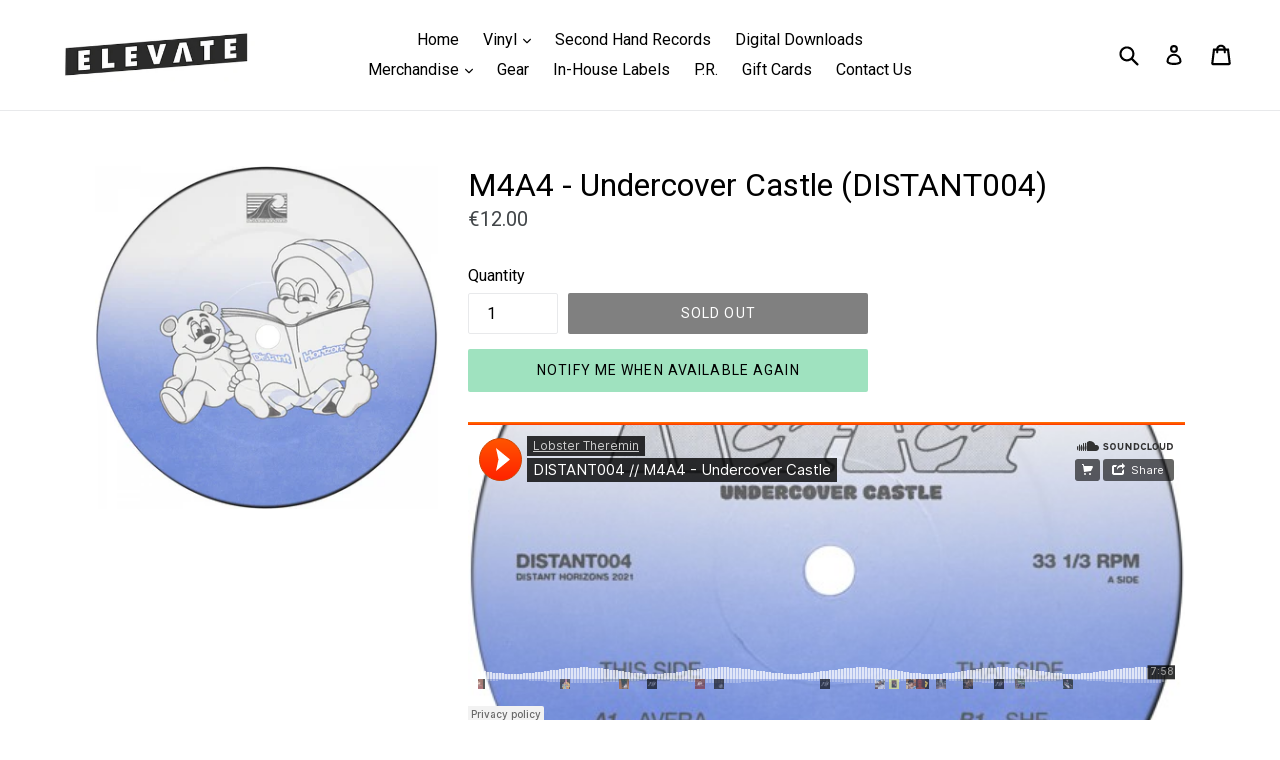

--- FILE ---
content_type: text/javascript; charset=utf-8
request_url: https://elevate.berlin/products/m4a4-undercover-castle-distant004.js
body_size: 1428
content:
{"id":6585001836632,"title":"M4A4 - Undercover Castle (DISTANT004)","handle":"m4a4-undercover-castle-distant004","description":"\u003ciframe src=\"https:\/\/w.soundcloud.com\/player\/?url=https%3A\/\/api.soundcloud.com\/tracks\/973028284\u0026amp;color=%23ff5500\u0026amp;auto_play=false\u0026amp;hide_related=false\u0026amp;show_comments=true\u0026amp;show_user=true\u0026amp;show_reposts=false\u0026amp;show_teaser=true\u0026amp;visual=true\" height=\"300\" width=\"100%\" allow=\"autoplay\" frameborder=\"no\" scrolling=\"no\"\u003e\u003c\/iframe\u003e\n\u003cdiv style=\"font-size: 10px; color: #cccccc; line-break: anywhere; word-break: normal; overflow: hidden; white-space: nowrap; text-overflow: ellipsis; font-family: Interstate,Lucida Grande,Lucida Sans Unicode,Lucida Sans,Garuda,Verdana,Tahoma,sans-serif; font-weight: 100;\"\u003e\n\u003ca style=\"color: #cccccc; text-decoration: none;\" title=\"Lobster Theremin\" href=\"https:\/\/soundcloud.com\/lobster-theremin\" target=\"_blank\"\u003eLobster Theremin\u003c\/a\u003e · \u003ca style=\"color: #cccccc; text-decoration: none;\" title=\"DISTANT004 \/\/ M4A4 - Undercover Castle\" href=\"https:\/\/soundcloud.com\/lobster-theremin\/distant004-m4a4-undercover-castle\" target=\"_blank\"\u003eDISTANT004 \/\/ M4A4 - Undercover Castle\u003c\/a\u003e\n\u003c\/div\u003eAfter a 2020 that saw releases on Running Out Of Steam and Object of Desire, M4A4 brings his laid back house \u0026amp; garage stylings to Distant Horizons on Undercover Castle.\n\nOpening track Avera is a skeletal 4x4 stomper, lined with a whompy bass \u0026amp; crystalline chords while Sunriser is a more dubbed out, hazy house roller. The flip side opens with the sensitive minimal 2-step cut She and New City’s bubbling bassline ensure the release ends on a groovy tip!","published_at":"2021-04-14T16:17:17+02:00","created_at":"2021-04-14T16:17:15+02:00","vendor":"Elevate Berlin","type":"Vinyl","tags":["Garage","House"],"price":1200,"price_min":1200,"price_max":1200,"available":false,"price_varies":false,"compare_at_price":null,"compare_at_price_min":0,"compare_at_price_max":0,"compare_at_price_varies":false,"variants":[{"id":39356039790680,"title":"Default Title","option1":"Default Title","option2":null,"option3":null,"sku":"","requires_shipping":true,"taxable":true,"featured_image":null,"available":false,"name":"M4A4 - Undercover Castle (DISTANT004)","public_title":null,"options":["Default Title"],"price":1200,"weight":200,"compare_at_price":null,"inventory_management":"shopify","barcode":"39790680","requires_selling_plan":false,"selling_plan_allocations":[]}],"images":["\/\/cdn.shopify.com\/s\/files\/1\/2608\/6834\/products\/969006.jpg?v=1618409838"],"featured_image":"\/\/cdn.shopify.com\/s\/files\/1\/2608\/6834\/products\/969006.jpg?v=1618409838","options":[{"name":"Title","position":1,"values":["Default Title"]}],"url":"\/products\/m4a4-undercover-castle-distant004","media":[{"alt":null,"id":20471219716184,"position":1,"preview_image":{"aspect_ratio":1.0,"height":1200,"width":1200,"src":"https:\/\/cdn.shopify.com\/s\/files\/1\/2608\/6834\/products\/969006.jpg?v=1618409838"},"aspect_ratio":1.0,"height":1200,"media_type":"image","src":"https:\/\/cdn.shopify.com\/s\/files\/1\/2608\/6834\/products\/969006.jpg?v=1618409838","width":1200}],"requires_selling_plan":false,"selling_plan_groups":[]}